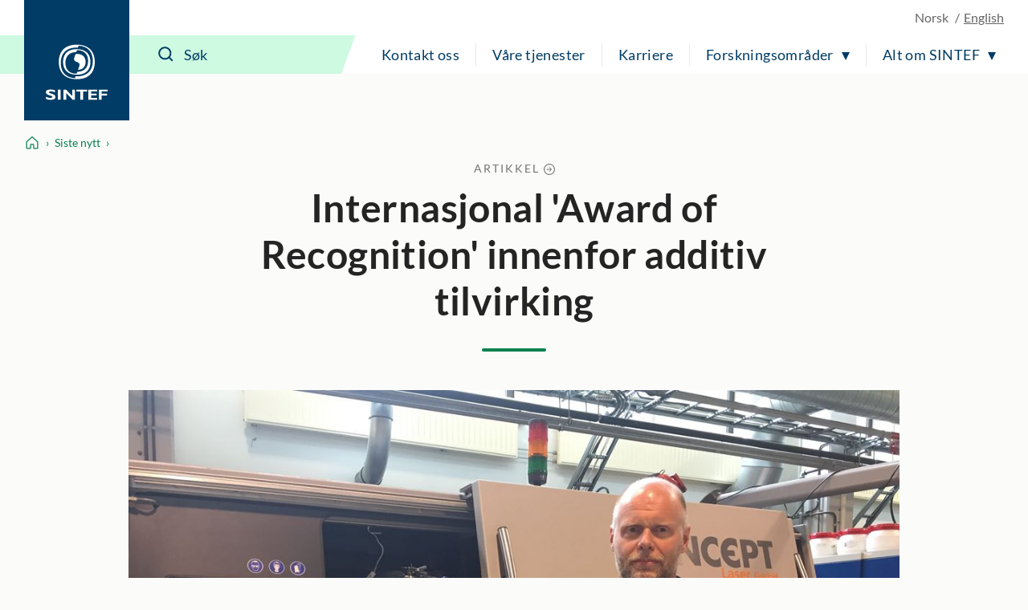

--- FILE ---
content_type: text/html; charset=utf-8
request_url: https://www.sintef.no/siste-nytt/2018/internasjonal-award-of-recognition-innenfor-additiv-tilvirkning/
body_size: 14577
content:




<!DOCTYPE html>
<html lang="no" class="no-js">
<head>
    <title>Internasjonal &#39;Award of Recognition&#39; innenfor additiv tilvirking - SINTEF</title>
    <meta charset="UTF-8">
    <meta name="viewport" content="width=device-width,initial-scale=1,shrink-to-fit=no" />

    
<script id="CookieConsent" src="https://policy.app.cookieinformation.com/uc.js" data-culture="NB" type="text/javascript"></script>

<script>
    (function(){
        try {
            window.CookieInformation.youtubeCategorySdk = 'cookie_cat_marketing';
            window.CookieInformation.enableYoutubeNotVisibleDescription = true;
            window.CookieInformation.youtubeNotVisibleDescription = "Du m&#229; godta bruk av informasjonskapsler (markedsf&#248;ring) for &#229; se dette innholdet. Klikk her for &#229; oppdatere";
        } catch (err){
            console.error(err);
        }
    })();
</script>

    
<link href="/dist/main.5200a497.css" rel="stylesheet" />
    <script>
    document.documentElement.classList.remove("no-js");
    document.documentElement.style.setProperty('--scrollbar-width', (window.innerWidth - document.documentElement.clientWidth) / getComputedStyle(document.documentElement).getPropertyValue('--font-base-size') + 'rem');
</script>
    
<script async defer src="/dist/runtime.b9417d57.js"></script><script async defer src="/dist/740.8309cd28.js"></script><script async defer src="/dist/main.3959a2bc.js"></script>

    <script>
        var appInsights=window.appInsights||function(config)
        {
            function r(config){ t[config] = function(){ var i = arguments; t.queue.push(function(){ t[config].apply(t, i)})} }
            var t = { config:config},u=document,e=window,o='script',s=u.createElement(o),i,f;for(s.src=config.url||'//az416426.vo.msecnd.net/scripts/a/ai.0.js',u.getElementsByTagName(o)[0].parentNode.appendChild(s),t.cookie=u.cookie,t.queue=[],i=['Event','Exception','Metric','PageView','Trace','Ajax'];i.length;)r('track'+i.pop());return r('setAuthenticatedUserContext'),r('clearAuthenticatedUserContext'),config.disableExceptionTracking||(i='onerror',r('_'+i),f=e[i],e[i]=function(config, r, u, e, o) { var s = f && f(config, r, u, e, o); return s !== !0 && t['_' + i](config, r, u, e, o),s}),t
        }({
            instrumentationKey:'a6bf6747-f7a0-4eb1-b9ce-2f80407bf39f'
        });

        window.appInsights=appInsights;
        appInsights.trackPageView();
    </script>


        <link href="https://www.sintef.no/siste-nytt/2018/internasjonal-award-of-recognition-innenfor-additiv-tilvirkning/" hreflang="no" rel="alternate">
        <link href="https://www.sintef.no/en/latest-news/" hreflang="en" rel="alternate">


<link href="https://www.sintef.no/siste-nytt/2018/internasjonal-award-of-recognition-innenfor-additiv-tilvirkning/" rel="canonical" />
    <!-- Favicons-->
    <link rel="apple-touch-icon" sizes="180x180" href="/apple-touch-icon.png?v=xQdRx5jj52">
    <link rel="icon" type="image/png" sizes="32x32" href="/favicon-32x32.png?v=xQdRx5jj52">
    <link rel="icon" type="image/png" sizes="16x16" href="/favicon-16x16.png?v=xQdRx5jj52">
    <link rel="manifest" href="/site.webmanifest?v=xQdRx5jj52">
    <link rel="mask-icon" href="/safari-pinned-tab.svg?v=xQdRx5jj52" color="#5bbad5">
    <link rel="shortcut icon" href="/favicon.ico?v=xQdRx5jj52">

    <meta name="msapplication-TileColor" content="#ffffff">
    <meta name="msapplication-config" content="/browserconfig.xml?v=xQdRx5jj52">
    <meta name="theme-color" content="#ffffff">

    <!-- Meta tags for sharing -->
    <meta name="facebook-domain-verification" content="v8z4lg9m323xwkeavxrm1v3gcxp70a" />

        <meta name="description" content="Klas Boivie, seniorforsker ved SINTEF Raufoss Manufacturing i Trondheim, har f&#229;tt spesialutmerkelsen &quot;Additive Manufacturing Connection Point&quot; fra ASTM International for sitt bidrag innenfor utviklingen av fagfeltet additiv tilvirking." />

    <meta property="og:site_name" content="SINTEF" />
    <meta property="og:url" content="https://www.sintef.no/siste-nytt/2018/internasjonal-award-of-recognition-innenfor-additiv-tilvirkning/" />
    <meta property="og:type" content="article" />
    <meta property="og:title" content="Internasjonal &#39;Award of Recognition&#39; innenfor additiv tilvirking - SINTEF" />

        <meta property="og:description" content="Klas Boivie, seniorforsker ved SINTEF Raufoss Manufacturing i Trondheim, har f&#229;tt spesialutmerkelsen &quot;Additive Manufacturing Connection Point&quot; fra ASTM International for sitt bidrag innenfor utviklingen av fagfeltet additiv tilvirking." />

        <meta property="og:image" content="https://www.sintef.no/contentassets/29249380c10948d2a82b70f83971541f/klas.jpg?width=560" />

        <meta property="og:image:alt" content="Seniorforsker Klas Boivie med spesialutmerkelsen &quot;Additive Manufacturing Connection Point&quot; fra ASTM International, foran metall AM-maskinen i Trondheim. Foto: SINTEF Raufoss Manufacturing" />

    <meta name="twitter:site" content="SINTEF" />
    <meta name="twitter:creator" content="SINTEF" />
    <meta name="twitter:card" content="summary" />
    <meta name="twitter:title" content="Internasjonal &#39;Award of Recognition&#39; innenfor additiv tilvirking - SINTEF" />

        <meta name="twitter:description" content="Klas Boivie, seniorforsker ved SINTEF Raufoss Manufacturing i Trondheim, har f&#229;tt spesialutmerkelsen &quot;Additive Manufacturing Connection Point&quot; fra ASTM International for sitt bidrag innenfor utviklingen av fagfeltet additiv tilvirking." />

        <meta name="twitter:image" content="https://www.sintef.no/contentassets/29249380c10948d2a82b70f83971541f/klas.jpg?width=560" />

        <meta name="twitter:image:alt" content="Seniorforsker Klas Boivie med spesialutmerkelsen &quot;Additive Manufacturing Connection Point&quot; fra ASTM International, foran metall AM-maskinen i Trondheim. Foto: SINTEF Raufoss Manufacturing">

        <meta name="SintefInstitutt" content="SINTEF Industri" />

        <meta name="SintefTopic" content="Additiv tilvirkning (3D-printing),Produksjonsteknologi" />


    <meta name="PageType" content="ArticlePage" />
    <meta name="PageCategory" content="Nyheter" />

    

     
    
    
<script type="application/ld+json">
    {"@context":"https://schema.org","@type":"WebPage","name":"Internasjonal 'Award of Recognition' innenfor additiv tilvirking","dateModified":"2025-12-17T21:13:49+01:00","datePublished":"2018-06-12T09:28:51+02:00","mainEntity":{"@type":"Article","name":"Internasjonal 'Award of Recognition' innenfor additiv tilvirking","description":"Klas Boivie, seniorforsker ved SINTEF Raufoss Manufacturing i Trondheim, har fått spesialutmerkelsen \"Additive Manufacturing Connection Point\" fra ASTM International for sitt bidrag innenfor utviklingen av fagfeltet additiv tilvirking.","image":"https://www.sintef.no/contentassets/29249380c10948d2a82b70f83971541f/klas.jpg?width=560","url":"https://www.sintef.no/siste-nytt/2018/internasjonal-award-of-recognition-innenfor-additiv-tilvirkning/","headline":"Internasjonal 'Award of Recognition' innenfor additiv tilvirking"},"publisher":{"@type":"Organization","name":"SINTEF","logo":"https://www.sintef.no/UI/logo.svg"}}
</script>
<script type="text/javascript">var appInsights=window.appInsights||function(config){function t(config){i[config]=function(){var t=arguments;i.queue.push(function(){i[config].apply(i,t)})}}var i={config:config},u=document,e=window,o="script",s="AuthenticatedUserContext",h="start",c="stop",l="Track",a=l+"Event",v=l+"Page",r,f;setTimeout(function(){var t=u.createElement(o);t.src=config.url||"https://js.monitor.azure.com/scripts/a/ai.0.js";u.getElementsByTagName(o)[0].parentNode.appendChild(t)});try{i.cookie=u.cookie}catch(y){}for(i.queue=[],r=["Event","Exception","Metric","PageView","Trace","Dependency"];r.length;)t("track"+r.pop());return t("set"+s),t("clear"+s),t(h+a),t(c+a),t(h+v),t(c+v),t("flush"),config.disableExceptionTracking||(r="onerror",t("_"+r),f=e[r],e[r]=function(config,t,u,e,o){var s=f&&f(config,t,u,e,o);return s!==!0&&i["_"+r](config,t,u,e,o),s}),i}({instrumentationKey:"a6bf6747-f7a0-4eb1-b9ce-2f80407bf39f",sdkExtension:"a"});window.appInsights=appInsights;appInsights.queue&&appInsights.queue.length===0&&appInsights.trackPageView();</script></head>

<body class="not-in-edit-mode has-secondary-bg is-using-keyboard-navigation">
    



<!-- Google Tag Manager -->
<noscript>
    <iframe src="//www.googletagmanager.com/ns.html?id=GTM-KDHGJL"
            height="0"
            width="0"
            style="display:none;visibility:hidden">
    </iframe>
</noscript>
<script>
    (function (w, d, s, l, i) {
        w[l] = w[l] || [];
        w[l].push({ 'gtm.start': new Date().getTime(), event: 'gtm.js' });
        var f = d.getElementsByTagName(s)[0],
            j = d.createElement(s),
            dl = l != 'dataLayer' ? '&l=' + l : '';

        j.async = true;
        j.src = '//www.googletagmanager.com/gtm.js?id=' + i + dl;
        f.parentNode.insertBefore(j, f);
    })(window, document, 'script', 'dataLayer', 'GTM-KDHGJL');
</script>
<!-- End Google Tag Manager -->
    

    <a href="#main-content" class="skip-to-content">Til hovedinnhold</a>

    <noscript>
        <div class="no-script-warning">
            Nettleseren din har ikke sl&#229;tt p&#229; JavaScript. Nettsiden fungerer, men noe funksjonalitet kan dermed v&#230;re begrenset.
        </div>
    </noscript>

<header class="masthead js-masthead" data-menu-current-level="1">
    <div class="masthead__inner">
        <div class="masthead__logo">
            <a class="masthead__logo-link" href="/" aria-label="SINTEF">
                <svg class="is-vertical-logo" aria-hidden="true" focusable="false" width="85" height="75"
                    viewBox="0 0 85 75" fill="none">
                    <path
                        d="M66.472 23.5047C66.472 34.0872 61.6935 46.9159 42.0649 46.9159C22.4311 46.9159 17.6578 34.082 17.6578 23.5047C17.6578 12.9222 22.4311 0.0883102 42.0649 0.0883102C61.6935 0.0934977 66.472 12.9274 66.472 23.5047ZM40.479 43.0149C40.9938 43.0356 41.5189 43.046 42.0597 43.046C59.5305 43.046 63.7837 31.6231 63.7837 22.2078C63.7837 13.2594 59.9464 2.5005 44.5763 1.45263L43.6456 4.00487C43.1308 3.98412 42.6005 3.97375 42.0649 3.97375C24.5941 3.97375 20.3408 15.3966 20.3408 24.8119C20.3408 33.7604 24.1782 44.5192 39.5535 45.5671L40.479 43.0149Z"
                        fill="white" />
                    <path
                        d="M60.612 23.5047C60.612 31.3326 56.9827 40.8309 42.0597 40.8309C27.142 40.8309 23.5074 31.3326 23.5074 23.5047C23.5074 15.6767 27.1368 6.17844 42.0597 6.17844C56.9827 6.17844 60.612 15.6767 60.612 23.5047ZM41.4306 10.0639C29.591 10.3336 26.6844 18.2549 26.6844 24.8067C26.6844 31.4104 29.643 39.4147 41.7425 39.5548L42.6941 36.9455C54.5336 36.6757 57.4402 28.7544 57.4402 22.2026C57.4402 15.5937 54.4816 7.59462 42.3873 7.45456L41.4306 10.0639Z"
                        fill="white" />
                    <path
                        d="M43.6352 34.3673L45.1691 30.1602C46.417 26.7417 45.7151 24.4903 42.0597 23.5099C38.4044 22.5294 37.7024 20.2781 38.9503 16.8595L40.4842 12.6524C40.9834 12.6161 41.5086 12.5954 42.0545 12.5954C51.6738 12.5954 54.0137 18.5766 54.0137 23.5099C54.0241 28.1579 51.939 33.7448 43.6352 34.3673Z"
                        fill="white" />
                    <path
                        d="M12.5779 64.6779C10.0144 63.796 8.49096 63.4588 6.98826 63.4588C5.41278 63.4588 4.26366 64.0346 4.26366 64.7142C4.26366 66.7736 13.1498 66.3327 13.1498 71.1C13.1498 73.7249 10.5344 74.9751 6.59829 74.9751C3.52011 74.9751 1.99142 74.3526 0.233944 73.6523V70.7058C2.77136 72.0078 4.32085 72.4695 6.26032 72.4695C7.9398 72.4695 8.93813 71.6914 8.93813 70.8925C8.93813 68.6515 0.0987549 69.4711 0.0987549 64.5638C0.0987549 62.1983 2.51138 60.9585 6.59829 60.9585C8.56375 60.9585 10.3472 61.2801 12.5727 62.0219V64.6779H12.5779Z"
                        fill="white" />
                    <path d="M20.1432 61.1348H16.4307V74.7935H20.1432V61.1348Z" fill="white" />
                    <path
                        d="M27.8283 74.7935H23.9806V61.1348H27.5111L35.8305 69.6682V61.1348H39.5431V74.7935H36.4389L27.8283 65.8139V74.7935Z"
                        fill="white" />
                    <path
                        d="M69.6801 74.7935H57.8666V61.1348H69.6957V63.5003H61.5323V66.5454H68.8846V68.9576H61.5323V72.3761H69.6801V74.7935Z"
                        fill="white" />
                    <path
                        d="M84.0258 63.5003H75.7636V66.7269H83.1523V69.1391H75.7636V74.7935H72.0979V61.1348H84.0258V63.5003Z"
                        fill="white" />
                    <path d="M50.556 74.7935V63.547H55.9896V61.1348H41.3943V63.547H46.8643V74.7935H50.556Z"
                        fill="white" />
                </svg>
                <svg class="is-horizontal-logo" aria-hidden="true" focusable="false" width="509.7" height="105.1"
                    viewBox="0 0 509.7 105.1" fill="none">
                    <path
                        d="M196.3,40c-11.2-3.9-17.9-5.4-24.5-5.4c-6.9,0-11.9,2.5-11.9,5.5c0,9.1,39,7.1,39,28.1c0,11.5-11.5,17-28.7,17c-13.5,0-20.2-2.7-27.9-5.8V66.5c11.1,5.7,17.9,7.8,26.4,7.8c7.4,0,11.8-3.4,11.8-7c0-9.9-38.8-6.2-38.8-27.8c0-10.4,10.6-15.9,28.5-15.9c8.6,0,16.4,1.4,26.2,4.7L196.3,40z"
                        fill="white" />
                    <path d="M229.5,84.5h-16.3v-60h16.3V84.5z" fill="white" />
                    <path d="M263.2,84.5h-16.9v-60h15.5L298.3,62V24.4h16.3v60H301L263.2,45V84.5z" fill="white" />
                    <path d="M446.8,84.5H395v-60h51.9v10.4H411v13.4h32.2v10.6H411v15h35.7V84.5z" fill="white" />
                    <path d="M509.7,34.9h-36.2V49h32.4v10.6h-32.4v24.9h-16.1v-60h52.3L509.7,34.9z" fill="white" />
                    <path
                        d="M109.3,52.5c0,23.8-10.7,52.5-54.7,52.5S0,76.3,0,52.5S10.7,0,54.7,0S109.3,28.8,109.3,52.5z M51.1,96.3c1.2,0,2.3,0.1,3.5,0.1c39.1,0,48.6-25.6,48.6-46.8c0-20.1-8.6-44.2-43-46.6l-2.1,5.7c-1.2,0-2.3-0.1-3.6-0.1C15.5,8.7,6,34.3,6,55.5c0,20.1,8.6,44.2,43,46.6L51.1,96.3z"
                        fill="white" />
                    <path
                        d="M96.2,52.5c0,17.6-8.1,38.9-41.5,38.9S13.1,70.1,13.1,52.5s8.1-38.9,41.5-38.9S96.2,35,96.2,52.5z M53.2,22.4c-26.5,0.6-33,18.4-33,33.1s6.6,32.8,33.7,33.1l2.1-5.9c26.5-0.6,33-18.4,33-33.1s-6.6-32.8-33.7-33.1L53.2,22.4z"
                        fill="white" />
                    <path
                        d="M58.2,76.9l3.4-9.5c2.8-7.7,1.2-12.7-7-14.9s-9.8-7.2-7-14.9l3.4-9.5c1.1-0.1,2.3-0.1,3.5-0.1c21.5,0,26.8,13.4,26.8,24.5C81.4,63,76.8,75.5,58.2,76.9z"
                        fill="white" />
                    <polygon
                        points="362.9,84.5 362.9,35.1 386.7,35.1 386.7,24.5 322.7,24.5 322.7,35.1 346.7,35.1 346.7,84.5"
                        fill="white" />
                </svg>
            </a>
        </div>
        <div class="masthead__content">
            <div class="masthead__choose-language">
        <span class="masthead__language is-disabled" data-shorthand="NO" data-longhand="P&#229; norsk">
            <span>Norsk</span>
        </span>
        <a class="masthead__language" href=https://www.sintef.no/en/latest-news/ data-shorthand="EN" data-longhand="In English">
            <span>English</span>
        </a>
</div>
            <div class="masthead__return-to-menu">
    <button class="js-return-to-level-1">
        <svg class="icon icon--lg" aria-hidden="true" focusable="false">
            <use href="/UI/icons.commons.svg#arrow-right"></use>
        </svg>
        <span>Meny</span>
    </button>
</div>
            <div class="masthead__toggle-search">
    <button class="js-toggle-search" aria-expanded="false">
        <svg aria-hidden="true" focusable="false">
            <g class="is-active-icon">
                <rect width="24" height="2" x="0" y="3"></rect>
                <rect width="24" height="2" x="0" y="19"></rect>
            </g>
            <g class="is-inactive-icon">
                <path d="M19.8875 18.48L16.676 15.29C19.1835 12.0776 18.9198 7.50244 16.0375 4.62C14.5198 3.10235 12.495 2.26622 10.3399 2.26622C8.18374 2.26622 6.15991 3.1024 4.64235 4.62C3.12471 6.13765 2.28857 8.16244 2.28857 10.3176C2.28857 12.4737 3.12475 14.4976 4.64235 16.0151C6.16 17.5328 8.18479 18.3689 10.3399 18.3689C12.1223 18.3689 13.8824 17.7751 15.2899 16.6527L18.4799 19.8874C18.6776 20.085 18.9199 20.1736 19.1837 20.1736C19.4476 20.1736 19.6899 20.0636 19.8876 19.8874C20.2837 19.5136 20.2837 18.8759 19.8876 18.4797L19.8875 18.48ZM16.4122 10.3176C16.4122 11.9452 15.7746 13.4638 14.6298 14.6076C13.486 15.7514 11.9461 16.3899 10.3398 16.3899C8.73363 16.3899 7.19363 15.7523 6.04985 14.6076C4.90602 13.4637 4.2675 11.9238 4.2675 10.3176C4.2675 8.68991 4.90514 7.17134 6.04985 6.02756C7.19367 4.88374 8.73363 4.24521 10.3398 4.24521C11.9675 4.24521 13.4861 4.88286 14.6298 6.02756C15.7737 7.17224 16.4122 8.69 16.4122 10.3176Z" />
            </g>
        </svg>
        <span>S&#248;k</span>
    </button>
    <a class="masthead__toggle-search-link" href="#search-form" aria-hidden="true">
        <svg focusable="false">
            <path d="M19.8875 18.48L16.676 15.29C19.1835 12.0776 18.9198 7.50244 16.0375 4.62C14.5198 3.10235 12.495 2.26622 10.3399 2.26622C8.18374 2.26622 6.15991 3.1024 4.64235 4.62C3.12471 6.13765 2.28857 8.16244 2.28857 10.3176C2.28857 12.4737 3.12475 14.4976 4.64235 16.0151C6.16 17.5328 8.18479 18.3689 10.3399 18.3689C12.1223 18.3689 13.8824 17.7751 15.2899 16.6527L18.4799 19.8874C18.6776 20.085 18.9199 20.1736 19.1837 20.1736C19.4476 20.1736 19.6899 20.0636 19.8876 19.8874C20.2837 19.5136 20.2837 18.8759 19.8876 18.4797L19.8875 18.48ZM16.4122 10.3176C16.4122 11.9452 15.7746 13.4638 14.6298 14.6076C13.486 15.7514 11.9461 16.3899 10.3398 16.3899C8.73363 16.3899 7.19363 15.7523 6.04985 14.6076C4.90602 13.4637 4.2675 11.9238 4.2675 10.3176C4.2675 8.68991 4.90514 7.17134 6.04985 6.02756C7.19367 4.88374 8.73363 4.24521 10.3398 4.24521C11.9675 4.24521 13.4861 4.88286 14.6298 6.02756C15.7737 7.17224 16.4122 8.69 16.4122 10.3176Z" />
        </svg>
        <span>S&#248;k</span>
    </a>
</div>
            <div class="masthead__search" id="search-form">
    <form class="masthead__search-form" method="get" action="/sok/">
        <input id="header-search" name="querytext" type="search" class="js-input-search" placeholder="S&#248;k" value="" aria-label="S&#248;k" autocomplete="off">
        <span class="has-skewed-corner"></span>
        <button aria-label="S&#248;k" type="submit" data-please-wait>
            <svg aria-hidden="true" focusable="false" width="24" height="24" viewBox="0 0 24 24" fill="currentColor">
                <path d="M19.8875 18.48L16.676 15.29C19.1835 12.0776 18.9198 7.50244 16.0375 4.62C14.5198 3.10235 12.495 2.26622 10.3399 2.26622C8.18374 2.26622 6.15991 3.1024 4.64235 4.62C3.12471 6.13765 2.28857 8.16244 2.28857 10.3176C2.28857 12.4737 3.12475 14.4976 4.64235 16.0151C6.16 17.5328 8.18479 18.3689 10.3399 18.3689C12.1223 18.3689 13.8824 17.7751 15.2899 16.6527L18.4799 19.8874C18.6776 20.085 18.9199 20.1736 19.1837 20.1736C19.4476 20.1736 19.6899 20.0636 19.8876 19.8874C20.2837 19.5136 20.2837 18.8759 19.8876 18.4797L19.8875 18.48ZM16.4122 10.3176C16.4122 11.9452 15.7746 13.4638 14.6298 14.6076C13.486 15.7514 11.9461 16.3899 10.3398 16.3899C8.73363 16.3899 7.19363 15.7523 6.04985 14.6076C4.90602 13.4637 4.2675 11.9238 4.2675 10.3176C4.2675 8.68991 4.90514 7.17134 6.04985 6.02756C7.19367 4.88374 8.73363 4.24521 10.3398 4.24521C11.9675 4.24521 13.4861 4.88286 14.6298 6.02756C15.7737 7.17224 16.4122 8.69 16.4122 10.3176Z" />
            </svg>
        </button>
    </form>
    <a class="masthead__search-link-close" href="#close-search" aria-hidden="true">
        <span class="sr-only">Lukk</span>
        <svg focusable="false">
            <rect width="24" height="2" x="0" y="3"></rect>
            <rect width="24" height="2" x="0" y="19"></rect>
        </svg>
    </a>
</div>
            <div class="masthead__toggle-menu">
    <button class="js-toggle-menu" aria-expanded="false">
        <span class="sr-only">Meny</span>
        <svg aria-hidden="true" focusable="false">
            <rect width="24" height="2" x="0" y="3"></rect>
            <rect width="24" height="2" x="0" y="11"></rect>
            <rect width="24" height="2" x="0" y="19"></rect>
        </svg>
    </button>
    <a class="masthead__toggle-menu-link" href="#mastheadmenu" aria-hidden="true">
        <span class="sr-only">Meny</span>
        <svg focusable="false">
            <rect width="24" height="2" x="0" y="3"></rect>
            <rect width="24" height="2" x="0" y="11"></rect>
            <rect width="24" height="2" x="0" y="19"></rect>
        </svg>
    </a>
</div>
            
<nav class="masthead__menu js-menu" id="mastheadmenu">
    <h2 class="sr-only">Meny</h2>
    <a class="masthead__close-menu-link" href="#close-menu" aria-hidden="true">
        <span class="sr-only">Lukk</span>
        <svg focusable="false">
            <rect width="24" height="2" x="0" y="3"></rect>
            <rect width="24" height="2" x="0" y="19"></rect>
        </svg>
    </a>
    <ul class="masthead__menu-level-1">
                <li class="masthead__menu-top-link-addition">
                            <a class="masthead__menu-top-link" href="/laboratorier/" target="_self" rel="">
            Våre laboratorier
        </a>

                </li>
                <li>
                            <a class="masthead__menu-top-link" href="/kontakt-oss/" target="_self" rel="">
            Kontakt oss
        </a>

                </li>
                <li>
                            <a class="masthead__menu-top-link" href="/vare-tjenester/" target="_self" rel="">
            Våre tjenester
        </a>

                </li>
                <li>
                            <a class="masthead__menu-top-link" href="/karriere-i-sintef/" target="_self" rel="">
            Karriere
        </a>

                </li>
                <li>
                            <button class="masthead__menu-top-link is-expandable js-toggle-submenu" data-controls="submenu--437531" aria-expanded="false">
            Forskningsområder
        </button>
        <a href="#submenu--437531" class="masthead__menu-top-link-fallback is-expandable" aria-hidden="true">
            Forskningsområder
        </a>
        <div class="masthead__menu-section" id="submenu--437531">
            
<div class="masthead__menu-section-inner">
    <h2>Forskningsomr&#229;der</h2>
    <ul class="masthead__menu-level-2">
        <li>
                    <a class="masthead__menu-mid-link" href="/forskningsomrader/bygg-anlegg-og-infrastruktur/" target="_self" rel="">
                        
<svg class="icon">
    <use href="/UI/icons.sintef.svg#bygg-infrastruktur"></use>
</svg>
                        <span>Bygg og anlegg</span>
                    </a>
        </li>
        <li>
                    <a class="masthead__menu-mid-link" href="/forskningsomrader/barekraftig-produksjon/" target="_self" rel="">
                        
<svg class="icon">
    <use href="/UI/icons.sintef.svg#bygg-industri-infrastruktur"></use>
</svg>
                        <span>Bærekraftig produksjon</span>
                    </a>
        </li>
        <li>
                    <a class="masthead__menu-mid-link" href="/forskningsomrader/digitalisering/" target="_self" rel="">
                        
<svg class="icon">
    <use href="/UI/icons.sintef.svg#digitalisering"></use>
</svg>
                        <span>Digitalisering</span>
                    </a>
        </li>
        <li>
                    <a class="masthead__menu-mid-link" href="/forskningsomrader/fornybar-energi/" target="_self" rel="">
                        
<svg class="icon">
    <use href="/UI/icons.sintef.svg#fornybar-energi"></use>
</svg>
                        <span>Fornybar energi</span>
                    </a>
        </li>
        <li>
                    <a class="masthead__menu-mid-link" href="/forskningsomrader/havrommet/" target="_self" rel="">
                        
<svg class="icon">
    <use href="/UI/icons.sintef.svg#havrommet"></use>
</svg>
                        <span>Havrommet</span>
                    </a>
        </li>
        <li>
                    <a class="masthead__menu-mid-link" href="/forskningsomrader/helse/" target="_self" rel="">
                        
<svg class="icon">
    <use href="/UI/icons.sintef.svg#helse-og-velferd"></use>
</svg>
                        <span>Helse og medisin</span>
                    </a>
        </li>
        <li>
                    <a class="masthead__menu-mid-link" href="/forskningsomrader/klima-og-miljo/" target="_self" rel="">
                        
<svg class="icon">
    <use href="/UI/icons.sintef.svg#klima-miljo"></use>
</svg>
                        <span>Klima og miljø</span>
                    </a>
        </li>
        <li>
                    <a class="masthead__menu-mid-link" href="/forskningsomrader/mat-og-landbruk/" target="_self" rel="">
                        
<svg class="icon">
    <use href="/UI/icons.sintef.svg#mat-og-agrikultur"></use>
</svg>
                        <span>Mat og landbruk</span>
                    </a>
        </li>
        <li>
                    <a class="masthead__menu-mid-link" href="/forskningsomrader/materialer/" target="_self" rel="">
                        
<svg class="icon">
    <use href="/UI/icons.sintef.svg#materialer"></use>
</svg>
                        <span>Materialer</span>
                    </a>
        </li>
        <li>
                    <a class="masthead__menu-mid-link" href="/forskningsomrader/mikrosystemer-og-nanoteknologi/" target="_self" rel="">
                        
<svg class="icon">
    <use href="/UI/icons.sintef.svg#nanoteknologi"></use>
</svg>
                        <span>Mikrosystemer og nanoteknologi</span>
                    </a>
        </li>
        <li>
                    <a class="masthead__menu-mid-link" href="/forskningsomrader/samfunn-og-sikkerhet/" target="_self" rel="">
                        
<svg class="icon">
    <use href="/UI/icons.sintef.svg#samfunnslosninger"></use>
</svg>
                        <span>Samfunn og sikkerhet</span>
                    </a>
        </li>
        <li>
                    <a class="masthead__menu-mid-link" href="/forskningsomrader/transport-og-mobilitet/" target="_self" rel="">
                        
<svg class="icon">
    <use href="/UI/icons.sintef.svg#mobilitet"></use>
</svg>
                        <span>Transport og mobilitet</span>
                    </a>
        </li>
    </ul>
</div>
        </div>
        <a href="#close-menu" class="masthead__menu-top-link-close-fallback is-expandable" aria-hidden="true" aria-expanded="true">
            Forskningsområder
        </a>

                </li>
                <li>
                            <button class="masthead__menu-top-link is-expandable js-toggle-submenu" data-controls="submenu--437534" aria-expanded="false">
            Alt om SINTEF
        </button>
        <a href="#submenu--437534" class="masthead__menu-top-link-fallback is-expandable" aria-hidden="true">
            Alt om SINTEF
        </a>
        <div class="masthead__menu-section" id="submenu--437534">
            
<div class="masthead__menu-section-inner">
    <h2>Alt om SINTEF</h2>
    <ul class="masthead__menu-level-2">
        <li>



<h3 class="masthead__menu-mid-link is-expandable">
    <button class="js-toggle-dropdown" data-controls="submenu--fa187770-b8b8-498b-9a0c-1913e8b9fa2d" aria-expanded="false">
        <span class="sr-only">Vis mer</span>
    </button>
    <span>Kontakt oss</span>
</h3>
<div class="masthead__menu-level-3" id="submenu--fa187770-b8b8-498b-9a0c-1913e8b9fa2d">
    <ul>
            <li>
                        <a href="/kontakt-oss/" target="_self" rel="">
                            Kontaktinformasjon
                        </a>
            </li>
            <li>
                        <a href="/media/">
                            Mediearkiv og pressekontakter
                        </a>
            </li>
            <li>
                        <a href="/alle-ansatte/">
                            Alle ansatte
                        </a>
            </li>
            <li>
                        <a href="/kontakt-oss/fakturainformasjon-sintef/">
                            Fakturainformasjon i SINTEF
                        </a>
            </li>
            <li>
                        <a href="/institutter-i-sintef/" target="_self" rel="">
                            Institutter i SINTEF
                        </a>
            </li>
            <li>
                        <a href="/sok/">
                            Søk i SINTEF
                        </a>
            </li>
    </ul>
</div>        </li>
        <li>



<h3 class="masthead__menu-mid-link is-expandable">
    <button class="js-toggle-dropdown" data-controls="submenu--3e8bb9c7-c2b6-493e-b89d-7eb0fddde5e6" aria-expanded="false">
        <span class="sr-only">Vis mer</span>
    </button>
    <span>Tjenester</span>
</h3>
<div class="masthead__menu-level-3" id="submenu--3e8bb9c7-c2b6-493e-b89d-7eb0fddde5e6">
    <ul>
            <li>
                        <a href="/forskningsomrader/" target="_self" rel="">
                            Våre forskningsområder
                        </a>
            </li>
            <li>
                        <a href="/fagomrader/" target="_self" rel="">
                            Søk i alle fagområder
                        </a>
            </li>
            <li>
                        <a href="/ekspertise/" target="_self" rel="">
                            Søk i våre eksperter 
                        </a>
            </li>
            <li>
                        <a href="/laboratorier/" target="_self" rel="">
                            Laboratorier
                        </a>
            </li>
            <li>
                        <a href="/arrangementer-og-kurs/" target="_self" rel="">
                            Arrangementer og kurs
                        </a>
            </li>
            <li>
                        <a href="/prosjekter/" target="_self" rel="">
                            Prosjekter
                        </a>
            </li>
            <li>
                        <a href="/programvare/" target="_self" rel="">
                            Programvare
                        </a>
            </li>
            <li>
                        <a href="/sintef-kan-hjelpe-med-utvikling-innovasjon-og-medfinansiering/" target="_self" rel="">
                            Forskningsfinansiering
                        </a>
            </li>
    </ul>
</div>        </li>
        <li>



<h3 class="masthead__menu-mid-link is-expandable">
    <button class="js-toggle-dropdown" data-controls="submenu--2c2da580-9320-4b61-ba61-23f97aa58681" aria-expanded="false">
        <span class="sr-only">Vis mer</span>
    </button>
    <span>Rapporter og publikasjoner</span>
</h3>
<div class="masthead__menu-level-3" id="submenu--2c2da580-9320-4b61-ba61-23f97aa58681">
    <ul>
            <li>
                        <a href="/publikasjoner/">
                            Publikasjoner fra SINTEF
                        </a>
            </li>
            <li>
                        <a href="/forskningsrapporter/">
                            Forskningsrapporter fra SINTEF
                        </a>
            </li>
            <li>
                        <a href="/sintef-community/produktdokumentasjon-sertifisering-teknisk-godkjenning/" target="_self" rel="">
                            Sertifisering og produktdokumentasjon
                        </a>
            </li>
            <li>
                        <a href="https://www.byggforsk.no/byggforskserien" target="_blank" rel="noopener noreferrer">
                            Byggforskserien
                        </a>
            </li>
            <li>
                        <a href="https://www.byggforsk.no/vaatromsnormen" target="_blank" rel="noopener noreferrer">
                            Våtromsnormen
                        </a>
            </li>
            <li>
                        <a href="https://www.sintefstore.no/" target="_blank" rel="noopener noreferrer">
                            SINTEF Store
                        </a>
            </li>
            <li>
                        <a href="/sintef-community/sintef-akademisk-forlag/">
                            SINTEF akademisk forlag
                        </a>
            </li>
    </ul>
</div>        </li>
        <li>



<h3 class="masthead__menu-mid-link is-expandable">
    <button class="js-toggle-dropdown" data-controls="submenu--34600e93-c7e6-4a4f-996f-2f8865702896" aria-expanded="false">
        <span class="sr-only">Vis mer</span>
    </button>
    <span>Forskningssenter og samarbeid</span>
</h3>
<div class="masthead__menu-level-3" id="submenu--34600e93-c7e6-4a4f-996f-2f8865702896">
    <ul>
            <li>
                        <a href="/senter-for-forskningsdrevet-innovasjon-sfi/">
                            Senter for forskningsdrevet innovasjon (SFI)
                        </a>
            </li>
            <li>
                        <a href="/forskningssenter-for-miljovennlig-energi-fme/">
                            Forskningssenter for miljøvennlig energi  (FME)
                        </a>
            </li>
            <li>
                        <a href="/om-sintef/gemini-samarbeidet/">
                            Gemini-samarbeidet
                        </a>
            </li>
            <li>
                        <a href="/om-sintef/universitetssamarbeidet/">
                            Universitetssamarbeidet
                        </a>
            </li>
            <li>
                        <a href="/fagomrader/naturmangfold/">
                            Naturmangfold og arealbruk
                        </a>
            </li>
    </ul>
</div>        </li>
        <li>



<h3 class="masthead__menu-mid-link is-expandable">
    <button class="js-toggle-dropdown" data-controls="submenu--7e725ba8-790e-4ca7-8ed8-cd58c846e74f" aria-expanded="false">
        <span class="sr-only">Vis mer</span>
    </button>
    <span>Karriere</span>
</h3>
<div class="masthead__menu-level-3" id="submenu--7e725ba8-790e-4ca7-8ed8-cd58c846e74f">
    <ul>
            <li>
                        <a href="/karriere-i-sintef/ledige-stillinger-i-sintef/">
                            Ledige stillinger i SINTEF
                        </a>
            </li>
            <li>
                        <a href="/karriere-i-sintef/student-i-sintef/">
                            Student i SINTEF
                        </a>
            </li>
            <li>
                        <a href="/karriere-i-sintef/student-i-sintef/sommerjobb-i-sintef/" target="_self" rel="">
                            Sommerjobb i SINTEF
                        </a>
            </li>
            <li>
                        <a href="/karriere-i-sintef/sintef-stipendet/">
                            SINTEF-stipendet
                        </a>
            </li>
            <li>
                        <a href="/karriere-i-sintef/sintefskolen/">
                            SINTEFskolen
                        </a>
            </li>
            <li>
                        <a href="/karriere-i-sintef/karriere-og-utvikling/">
                            Utviklingsmuligheter
                        </a>
            </li>
            <li>
                        <a href="/karriere-i-sintef/velferdsordninger/">
                            Goder og velferdsordninger
                        </a>
            </li>
    </ul>
</div>        </li>
        <li>



<h3 class="masthead__menu-mid-link is-expandable">
    <button class="js-toggle-dropdown" data-controls="submenu--19524499-283f-4217-b557-9e70cc23af8c" aria-expanded="false">
        <span class="sr-only">Vis mer</span>
    </button>
    <span>B&#230;rekraft</span>
</h3>
<div class="masthead__menu-level-3" id="submenu--19524499-283f-4217-b557-9e70cc23af8c">
    <ul>
            <li>
                        <a href="/barekraft/" target="_self" rel="">
                            Bærekraft i SINTEF
                        </a>
            </li>
            <li>
                        <a href="/barekraft/#FNsbrekraftsmlerfrendeforSINTEFsstrategiogvirksomhet" target="_self" rel="">
                            FNs bærekraftmål
                        </a>
            </li>
            <li>
                        <a href="/barekraft/#Forskningsportefljenogbrekraftsmlene" target="_self" rel="">
                            Forskningsprosjekter og bærekraftsmål
                        </a>
            </li>
            <li>
                        <a href="/barekraft/#Oppstartsselskapeneogbrekraftsmlene" target="_self" rel="">
                            Oppstartsselskaper og bærekraftsmål
                        </a>
            </li>
            <li>
                        <a href="/barekraft/sintefs-globale-klimafond-forskning-for-en-klimapositiv-fremtid/" target="_self" rel="">
                            SINTEFs globale klimafond
                        </a>
            </li>
    </ul>
</div>        </li>
        <li>



<h3 class="masthead__menu-mid-link is-expandable">
    <button class="js-toggle-dropdown" data-controls="submenu--28cef903-199a-4154-9d62-fab2670bbee3" aria-expanded="false">
        <span class="sr-only">Vis mer</span>
    </button>
    <span>Institutter</span>
</h3>
<div class="masthead__menu-level-3" id="submenu--28cef903-199a-4154-9d62-fab2670bbee3">
    <ul>
            <li>
                        <a href="/sintef-community/">
                            SINTEF Community
                        </a>
            </li>
            <li>
                        <a href="/sintef-digital/">
                            SINTEF Digital
                        </a>
            </li>
            <li>
                        <a href="/sintef-energi/">
                            SINTEF Energi
                        </a>
            </li>
            <li>
                        <a href="/sintef-industri/">
                            SINTEF Industri
                        </a>
            </li>
            <li>
                        <a href="/sintef-ocean/">
                            SINTEF Ocean
                        </a>
            </li>
    </ul>
</div>        </li>
        <li>



<h3 class="masthead__menu-mid-link is-expandable">
    <button class="js-toggle-dropdown" data-controls="submenu--41ac2fa4-269e-4cff-b07a-c67eb6fbfc62" aria-expanded="false">
        <span class="sr-only">Vis mer</span>
    </button>
    <span>Andre enheter</span>
</h3>
<div class="masthead__menu-level-3" id="submenu--41ac2fa4-269e-4cff-b07a-c67eb6fbfc62">
    <ul>
            <li>
                        <a href="/sintef-helgeland/">
                            SINTEF Helgeland
                        </a>
            </li>
            <li>
                        <a href="/sintef-community/sintef-narvik/" target="_self" rel="">
                            SINTEF Narvik
                        </a>
            </li>
            <li>
                        <a href="/sintef-nord-as/">
                            SINTEF Nord AS
                        </a>
            </li>
            <li>
                        <a href="/sintef-tto/">
                            SINTEF TTO
                        </a>
            </li>
            <li>
                        <a href="/sintef-nordvest/">
                            SINTEF Nordvest
                        </a>
            </li>
            <li>
                        <a href="/sintefs-brusselkontor/" target="_self" rel="">
                            SINTEF Brussel
                        </a>
            </li>
    </ul>
</div>        </li>
        <li>



<h3 class="masthead__menu-mid-link is-expandable">
    <button class="js-toggle-dropdown" data-controls="submenu--fe05d05c-722c-4e3c-a1da-431e23c40b6e" aria-expanded="false">
        <span class="sr-only">Vis mer</span>
    </button>
    <span>Ledelse og organisering</span>
</h3>
<div class="masthead__menu-level-3" id="submenu--fe05d05c-722c-4e3c-a1da-431e23c40b6e">
    <ul>
            <li>
                        <a href="/om-sintef/ledelse-og-organisering/">
                            Ledelse og organisering
                        </a>
            </li>
            <li>
                        <a href="/om-sintef/et-uavhengig-forskningsinstitutt/">
                            Et uavhengig forskningsinstitutt
                        </a>
            </li>
            <li>
                        <a href="/om-sintef/et-sertifisert-institutt-sintefs-styringssystem/" target="_self" rel="">
                            Et sertifisert institutt
                        </a>
            </li>
            <li>
                        <a href="/om-sintef/arsrapporter-og-brosjyrer/" target="_self" rel="">
                            Årsrapporter og brosjyrer
                        </a>
            </li>
            <li>
                        <a href="/om-sintef/hms-i-sintef/">
                            HMS i SINTEF
                        </a>
            </li>
            <li>
                        <a href="/om-sintef/etikk/">
                            Om etikk i SINTEF
                        </a>
            </li>
    </ul>
</div>        </li>
        <li>



<h3 class="masthead__menu-mid-link is-expandable">
    <button class="js-toggle-dropdown" data-controls="submenu--e21190ee-3ae7-44ee-9466-1e922af69122" aria-expanded="false">
        <span class="sr-only">Vis mer</span>
    </button>
    <span>Om oss</span>
</h3>
<div class="masthead__menu-level-3" id="submenu--e21190ee-3ae7-44ee-9466-1e922af69122">
    <ul>
            <li>
                        <a href="/om-sintef/" target="_self" rel="">
                            Om SINTEF
                        </a>
            </li>
            <li>
                        <a href="/alle-ansatte/" target="_self" rel="">
                            Alle ansatte
                        </a>
            </li>
            <li>
                        <a href="/institutter-i-sintef/">
                            Institutter i SINTEF
                        </a>
            </li>
            <li>
                        <a href="/om-sintef/var-historie/">
                            Vår historie
                        </a>
            </li>
            <li>
                        <a href="/kontakt-oss/">
                            Kontakt oss
                        </a>
            </li>
            <li>
                        <a href="/kontakt-oss/personvern-i-sintef/">
                            Personvern, likestilling og åpenhetslov i SINTEF
                        </a>
            </li>
            <li>
                        <a href="/siste-nytt/">
                            Siste nytt fra SINTEF
                        </a>
            </li>
    </ul>
</div>        </li>
        <li>



<h3 class="masthead__menu-mid-link is-expandable">
    <button class="js-toggle-dropdown" data-controls="submenu--af681bf4-de80-47e2-b622-2ed6946190cc" aria-expanded="false">
        <span class="sr-only">Vis mer</span>
    </button>
    <span>F&#248;lg oss</span>
</h3>
<div class="masthead__menu-level-3" id="submenu--af681bf4-de80-47e2-b622-2ed6946190cc">
    <ul>
            <li>
                        <a href="/smart-forklart/" target="_self" rel="">
                            Podkast: Smart forklart
                        </a>
            </li>
            <li>
                        <a href="https://www.gemini.no/" target="_blank" rel="noopener noreferrer">
                            Forskningsnytt: Gemini.no
                        </a>
            </li>
            <li>
                        <a href="https://blogg.sintef.no/" target="_blank" rel="noopener noreferrer">
                            #SINTEFblogg
                        </a>
            </li>
            <li>
                        <a href="https://www.linkedin.com/company/sintef" target="_blank" rel="noopener noreferrer">
                            LinkedIn
                        </a>
            </li>
            <li>
                        <a href="https://www.facebook.com/sintefforskning" target="_blank" rel="noopener noreferrer">
                            Facebook
                        </a>
            </li>
            <li>
                        <a href="https://www.instagram.com/sintef_forskning/" target="_blank" rel="noopener noreferrer">
                            Instagram
                        </a>
            </li>
    </ul>
</div>        </li>
    </ul>
</div>
        </div>
        <a href="#close-menu" class="masthead__menu-top-link-close-fallback is-expandable" aria-hidden="true" aria-expanded="true">
            Alt om SINTEF
        </a>

                </li>
    </ul>
</nav>
        </div>
    </div>
</header>
        <main>
            


            

<div id="main-content">
    <nav aria-label="Br&#248;dsmulesti" class="breadcrumbs">
        <ol class="breadcrumbs__items">
                    <li class="breadcrumbs__item">
                        <a href="/" class="breadcrumbs__link">
                            <svg class="icon icon--md" aria-hidden="true" focusable="false">
                                <use href="/UI/icons.commons.svg#house"></use>
                            </svg>
                            <span class="sr-only">Hjem</span>
                        </a>
                    </li>
                    <li class="breadcrumbs__item">
                        <a href="/siste-nytt/" class="breadcrumbs__link">
                            Siste nytt
                        </a>
                    </li>
        </ol>
    </nav>



<div class="eyebrow">
        <a class="eyebrow__link" href="/siste-nytt/" title="Siste nytt fra SINTEF">

    <span class="eyebrow__label">Artikkel</span>

        <svg class="icon icon--sm" aria-hidden="true" focusable="false"><use href="/UI/icons.commons.svg#arrow-right-circled"></use></svg>
        </a>
</div>


    <h1 class="title">
        <span class="title__content" >
            Internasjonal 'Award of Recognition' innenfor additiv tilvirking
        </span>
    </h1>








<div class="media ">
    <figure class="media__container">


        <picture class="media__image">
		<source media="(min-width: 1024px)" srcset="/contentassets/29249380c10948d2a82b70f83971541f/klas.jpg?width=1080&amp;mode=crop&amp;scale=both&amp;quality=80" />
		<source media="(min-width: 520px)" srcset="/contentassets/29249380c10948d2a82b70f83971541f/klas.jpg?width=960&amp;mode=crop&amp;scale=both&amp;quality=80" />
		<source media="(max-width: 520px)" srcset="/contentassets/29249380c10948d2a82b70f83971541f/klas.jpg?width=520&amp;mode=crop&amp;scale=both&amp;quality=80 1x, /contentassets/29249380c10948d2a82b70f83971541f/klas.jpg?width=780&amp;mode=crop&amp;scale=both&amp;quality=80 1.5x" />
		<img alt="Seniorforsker Klas Boivie med spesialutmerkelsen &quot;Additive Manufacturing Connection Point&quot; fra ASTM International, foran metall AM-maskinen i Trondheim. Foto: SINTEF Raufoss Manufacturing" height="810" loading="lazy" src="/contentassets/29249380c10948d2a82b70f83971541f/klas.jpg?width=1080&amp;height=810&amp;mode=crop&amp;scale=both&amp;quality=80" width="1080" />
</picture>




            <figcaption class="media__caption">
                Seniorforsker Klas Boivie med spesialutmerkelsen &quot;Additive Manufacturing Connection Point&quot; fra ASTM International, foran metall AM-maskinen i Trondheim. Foto: SINTEF Raufoss Manufacturing
            </figcaption>
    </figure>
</div>




<div class="byline">
    <div class="byline__info">
        <time class="byline__date" datetime="2018-06-12T07:28:51Z">12. juni 2018</time>
    </div>

</div>

    <div class="lead">
        Klas Boivie, seniorforsker ved SINTEF Raufoss Manufacturing i Trondheim, har f&#229;tt spesialutmerkelsen &quot;Additive Manufacturing Connection Point&quot; fra ASTM International for sitt bidrag innenfor utviklingen av fagfeltet additiv tilvirking.
    </div>


    <div class="body-text">
        
<div class="rich-text-field has-rich-text">
<p>Additiv tilvirking (også kallet 3D-printing), er et teknologiområde som har gjennomgått en dramatisk utvikling over de siste årene. Fra at det hovedsakelig ha vært brukt for fremstilling av prototyper og enkelte produkter, er man i dag i gang med storskala prosjekter for industrialisering av teknologien, og den blir ofte nevnt som en nøkkelteknologi for den fjerde industrielle revolusjonen.</p>
<p>Enkelt beskrevet er additiv tilvirking, eller "additive manufacturing" (AM), det generelle navnet for de fremstillingsprosessene der man skaper fysiske objekter fra 3D-modelldata gjennom suksessiv tilføyelse av materialer, vanligvis lag på lag. Teknologien har mange vidt forskjellige bruksområder, blant annet innenfor produktutvikling og produksjon, medisin, arkitektur, utdanning og underholdning.</p>
<p>Siden denne metoden tilbyr en stor grad av frihet som skaper mange muligheter innenfor design, produktutvikling og produksjon, har det også blitt åpenbart at industrialisering av en teknologi med så mange grader av frihet stiller krav på industrielle standarder for å sikre kvalitet og pålitelighet i produktene. I løpet av de seneste par årene har flere organisasjoner begynt å utvikle bransjespesifikke standarder for additiv tilvirking, men den største delen, og hovedarbeidet med å utvikle de grunnleggende standardene, ligger hos ASTM Committee F42, og ISO Technical Committee 261 som startet virksomheten i 2009, respektive 2011.</p>
<h2>Utmerkelse</h2>
<p>Klas Boivie, som har en 20-årig bakgrunn innenfor additiv tilvirking, har vært involvert i utviklingen av internasjonale standarder i begge organisasjonene fra starten, både som ekspert i forskjellige arbeidsgrupper, men også gjennom å virke for koordinering og enhetlighet mellom de forskjellige standardene som utvikles gjennom ASTM og ISO.</p>
<p>På det seneste fellesmøtet til ASTM F42 og ISO/TC261, som fant sted på Johns Hopkins Universitetet utenfor Washington, fikk seniorforskeren spesialutmerkelsen "Additive Manufacturing Connection Point" for sitt bidrag til arbeidet innenfor utviklingen av internasjonale standarder. Spesielt har Klas hatt et stort ansvar for å lede utviklingen av en felles internasjonal standard for terminologi innenfor AM.</p>
<h2>Enhetlige standarder</h2>
<p>Siden additiv tilvirking er et fellesnavn til flere svært forskjellige prosesser som har blitt utviklet og brukt for fremstilling av unike produkter og prototyper, har dette også skapet flere forskjellige konvensjoner for termer, begrep og forkortelser som brukes innenfor teknologiområdet. Men for at en produksjonsprosess skal fungere i en industriell sammenheng, må det finnes felles metoder for testing, verifisering, kvalifisering og sertifisering av prosesser og produkter, og da må felles konsepter og begrep benevnes på en enhetlig måte. Da er det også nødvendig med felles standarder som spesifiserer og beskriver dette.</p>
<p>– Enhetlige, internasjonale standarder bidrar til&nbsp;å skape forutsetningene for at additiv tilvirkning skal fungere som en produksjonsprosess i industriell sammenheng på et globalt marked. Når produksjonen går fra fremstilling av prototyper til å tilvirke industrielle produkter, og disse produktene skal selges og brukes over hele verden, er det helt nødvendig med standarder som presiserer forutsetninger, og kriterier for tilvirkning og salg av produktene, sier seniorforskeren.</p>
<h2>Terminologi</h2>
<p>Mange av de termer og begrep som var i bruk når utviklingen av standarder for additiv tilvirking startet, hadde sine bakgrunn i spesifikke prosesser og bruksområder for additiv tilvirking. Dersom disse allerede hadde blitt foreldet i forhold til industriell produksjon, besluttet man tidlig for å rydde opp i begrepsbruken, og utforme en mer robust, entydig terminologi, som skal være felles for hele det området som dekkes av begrepet "additiv tilvirking". Da dette er helt fundamentalt for å kunne lage entydige standarder for hele fagområdet, var dette blant de første, prioriterte oppgavene man gikk i gang med i både ASTM F42 og ISO/TC261.</p>
<h2>Samarbeid</h2>
<p>Fordi det fantes en forholdsvis begrenset gruppe av anerkjente internasjonale eksperter på additiv tilvirking på den tida, og flere av dem var aktive i både ASTM F42 og ISO/TC261, var det stor enighet om at man måtte koordinere arbeidet for å unnvike å duplisere, eller utvikle konkurrerende standarder. Dette ledet frem til at ISO og ASTM i 2013 inngikk den unike avtalen om samarbeid og utvikling av felles standarder for additiv tilvirking. Visjonen er: "One world, one market, one set of AM-standards".</p>
<p>Klas Boivie, som hadde vært aktiv innenfor terminologigruppen i ASTM F42, og hadde oppgaven som leder for tilsvarende gruppe i ISO/TC261, fikk da også ansvaret for å lede en felles terminologi-arbeidsgruppe, med eksperter som ble nominert fra begge organisasjonene. En vanskelig oppgave, både på grunn av de mange forskjellige begrep og konsepter som brukes ulikt i forskjellige deler av industrien, men også på grunn av forskjeller i arbeidsmåten innad i begge organisasjonene.</p>
<p>– ISO bygger på samvirke mellom ulike lands nasjonale standardiseringsorganisasjoner, og det blir delvis regulert gjennom internasjonale handelsavtaler, mens ASTM bygger på individuelt medlemskap for hvert foretak eller organisasjon, forteller Klas Boivie. – Det gjør at arbeid innenfor ISO er betydelig mer strukturert og organisert, men kan også oppleves som tregt og byråkratisk i forhold til ASTM, som har en raskere prosess, men er samtidig også mindre tydelig.</p>
<p>Forskjellen er også tydelig innenfor prinsippet for avstemning og godkjennelse for en ny standard. Innenfor ISO har&nbsp;hvert medlemsland kun en stemme, og det holder med at en to-tredjedels majoritet stemmer positivt, (om ikke mer enn en fjerdedel stemmer negativt), for at en standard skal bli akseptert. I ASTM stemmer alle medlemmer for seg, og alle negative stemmer må tas til individuell behandling, der de enten må bli overbevisst om å endre seg til å stemme positivt, eller trekke tilbake sin stemme for at standarden skal kunne bli akseptert. For at en standard skal bli godkjent som en felles ISO/ASTM standard, må kriteriene til begge organisasjonene bli oppfylt og det er en svært utfordrende prosess.</p>
<p>– Samarbeidet har kommet til etter et krav fra ledende aktører i industrien som er knyttet til begge organisasjoner, og det viser hvor viktig industrien anser at additiv tilvirkning er. Det viser også at en enhetlig internasjonal standard er av fundamental betydning for videreutviklingen av teknologien.</p>
<h2>Første fellesutviklete internasjonale standarden</h2>
<p>Terminologi-gruppen arbeidet dels fra bunnen med å utvikle en struktur av grunnleggende konsept, men også med å harmonisere dette med eksisterende og etablerte begreper og definisjoner både fra ISO og ASTM. Dette inkluderer begreper både innenfor additiv tilvirking, men må også så langt mulig fungere sammen med begrep og termer som brukes innenfor nærliggende og relevante teknologiområder.</p>
<p>I 2015 ble den første utgaven av "ISO/ASTM 52900 Additive manufacturing&nbsp;- General principles&nbsp;- Terminology", publisert som den første fellesutviklete ISO/ASTM standarden, en milepæl i utviklingen av fagfeltet additiv tilvirking. I løpet av dette året blir den andre, utvidete utgaven publisert, også denne gangen med Klas Boivie i spissen av leveransen.</p>
<p>Vi gratulerer Klas så mye med velfortjent utmerkelse og annerkjennelse!</p>
<p class="navigation-link-wrap" style="text-align: right;"><a href="https://www.iso.org/obp/ui/#iso:std:iso-astm:52900:dis:ed-2:v1:en" target="_blank">Den nåværende utgaven av ISO/ASTM 52900 finner du her</a></p>
</div>
    </div>








    <div class="tags">
    <h2 class="tags__title">Utforsk fagomr&#229;dene</h2>

        <div class="tags__content">


<a class="tag" rel="tag" href="/fagomrader/additiv-tilvirkning-3d-printing/">Additiv tilvirkning (3D-printing)</a>

<a class="tag" rel="tag" href="/sintef-manufacturing/tema/produksjonsteknologi/">Produksjonsteknologi</a>        </div>
</div>









    <span class="js-data-action-replace" data-action-url="/siste-nytt/2018/internasjonal-award-of-recognition-innenfor-additiv-tilvirkning/getrelatedcontent/?pageReference=292154&amp;currentCulture=nb-NO"></span>

        <div class="main-content-area">
            <div class="main-content-area-item">
                <div>




<section class="banner ">
    <div class="banner__wrapper">
        <figure class="banner__image-wrap" >
                <a href="/sintef-kan-hjelpe-med-utvikling-innovasjon-og-medfinansiering/" target="_self">

            <img src="/globalassets/banner-forskningsfinansiering-24.jpg?width=632&amp;height=237&amp;mode=crop&amp;scale=both&amp;quality=80" class="banner__image" width="632" height="237" alt="Start et prosjekt sammen med oss" loading="lazy">

                </a>
        </figure>

        <div class="banner__body">
            <h2 class="banner__title">Start et prosjekt sammen med oss</h2>

            <div class="banner__content">
                    <p >SINTEF kan hjelpe med utvikling, innovasjon og medfinansiering</p>
            </div>

                <a href="/sintef-kan-hjelpe-med-utvikling-innovasjon-og-medfinansiering/" class="button " target="_self" >
                    <span class="button__label">Kom i gang</span>
                </a>
        </div>
    </div>
</section>

</div>
            </div>
        </div>


    <span class="js-data-action-replace" data-action-url="/siste-nytt/2018/internasjonal-award-of-recognition-innenfor-additiv-tilvirkning/getlatestnews/?pageReference=292154&amp;currentCulture=nb-NO"></span>
</div>        </main>

<footer class="footer">
    <div class="footer__inner">
        <div class="footer__section">
            
            <div class="footer__item">
                <h2 class="footer__title">Ta kontakt
                </h2>
                <ul class="footer__list">
                    <li class="footer__list-item">
                        <span data-e="[base64]"></span>
                    </li>

                    <li class="footer__list-item">
                        <a class="footer__more" href="/kontakt-oss/" >
                            <span class="footer__more-title">Kontaktinformasjon</span>
                            <svg class="footer__more-icon" aria-hidden="true" focusable="false">
                                <use href="/UI/icons.commons.svg#arrow-right"></use>
                            </svg>
                        </a>
                    </li>

                    <li class="footer__list-item">
                        <a class="footer__more" href="/alle-ansatte/" >
                            <span class="footer__more-title">Ansatte i SINTEF</span>
                            <svg class="footer__more-icon" aria-hidden="true" focusable="false">
                                <use href="/UI/icons.commons.svg#arrow-right"></use>
                            </svg>
                        </a>
                    </li>

                    <li class="footer__list-item">
                        <a class="footer__more" href="/media/" >
                            <span class="footer__more-title">Mediearkiv og pressekontakter</span>
                            <svg class="footer__more-icon" aria-hidden="true" focusable="false">
                                <use href="/UI/icons.commons.svg#arrow-right"></use>
                            </svg>
                        </a>
                    </li>

                    


        <li class="footer__list-item">
            <a class="footer__more" href="/kontakt-oss/personvern-i-sintef/">
                <span class="footer__more-title">Personvern i SINTEF</span>
                <svg class="footer__more-icon" aria-hidden="true" focusable="false">
                    <use href="/UI/icons.commons.svg#arrow-right"></use>
                </svg>
            </a>
        </li>
        <li class="footer__list-item">
            <a class="footer__more" href="/kontakt-oss/om-sintef.no/">
                <span class="footer__more-title">Om sintef.no</span>
                <svg class="footer__more-icon" aria-hidden="true" focusable="false">
                    <use href="/UI/icons.commons.svg#arrow-right"></use>
                </svg>
            </a>
        </li>


                    
                        <li class="footer__list-item">
                            <button class="footer__more" onclick="CookieConsent.renew()">
                                <span class="footer__more-title">Administrer cookies</span>
                                <svg class="footer__more-icon" aria-hidden="true" focusable="false">
                                    <use href="/UI/icons.commons.svg#arrow-right"></use>
                                </svg>
                            </button>
                        </li>
                </ul>
            </div>

            
            <div class="footer__item">
                <h2 class="footer__title">F&#248;lg oss
                </h2>
                <ul class="footer__split-list">
                        <li class="footer__split-list-item">
                            <a class="footer__social" href="https://www.linkedin.com/company/sintef" target="_blank"
                            rel="noopener noreferrer" >
                                <svg class="footer__social-icon" aria-hidden="true" focusable="false">
                                    <use href="/UI/icons.commons.svg#social-linkedin"></use>
                                </svg>
                                <span class="footer__social-title">LinkedIn</span>
                            </a>
                        </li>

                        <li class="footer__split-list-item">
                            <a class="footer__social" href="https://www.facebook.com/sintefforskning" target="_blank"
                            rel="noopener noreferrer" >
                                <svg class="footer__social-icon" aria-hidden="true" focusable="false">
                                    <use href="/UI/icons.commons.svg#social-facebook"></use>
                                </svg>
                                <span class="footer__social-title">Facebook</span>
                            </a>
                        </li>


                        <li class="footer__split-list-item">
                            <a class="footer__social" href="https://www.instagram.com/sintef" target="_blank"
                            rel="noopener noreferrer" >
                                <svg class="footer__social-icon" aria-hidden="true" focusable="false">
                                    <use href="/UI/icons.commons.svg#social-instagram"></use>
                                </svg>
                                <span class="footer__social-title">Instagram</span>
                            </a>
                        </li>

                        <li class="footer__split-list-item">
                            <a class="footer__social" href="https://blogg.sintef.no/" target="_blank"
                               rel="noopener noreferrer" >
                                <svg class="footer__social-icon" aria-hidden="true" focusable="false">
                                    <use href="/UI/icons.commons.svg?version=2024.10.07#social-blog"></use>
                                </svg>
                                <span class="footer__social-title">SINTEFblogg</span>
                            </a>
                        </li>

                        <li class="footer__split-list-item">
                            <a class="footer__social" href="/smart-forklart/"
                            >
                                <svg class="footer__social-icon" aria-hidden="true" focusable="false">
                                    <use href="/UI/icons.commons.svg#broadcast"></use>
                                </svg>
                                <span class="footer__social-title">Podkast: Smart forklart</span>
                            </a>
                        </li>
                </ul>
            </div>

            
                <div class="footer__item">
                    <h2 class="footer__title">Nyhetsbrev</h2>
                    <p>Hold deg oppdatert med siste forskningsnytt</p>
                    <a class="button button--secondary" href="/meld-deg-pa-nyhetsbrevet-fra-sintef/" >
                        <span class="button__label">Meld deg p&#229;</span>
                    </a>
                </div>
        </div>

        <hr />
        

<ul class="footer__section">


    <li class="footer__item">
        <a class="footer__highlight" href=https://www.sintef.no/om-sintef/arsrapporter-og-brosjyrer/>
            <svg class="footer__highlight-icon" aria-hidden="true" focusable="false">
                    <use href="/UI/icons.footer.svg#person"></use>
                                                            </svg>
            <span class="footer__highlight-text">
                <span class="footer__highlight-count">2200</span>
                <span class="footer__highlight-title">ansatte</span>
            </span>
        </a>
    </li>


    <li class="footer__item">
        <a class="footer__highlight" href=https://www.sintef.no/om-sintef/arsrapporter-og-brosjyrer/>
            <svg class="footer__highlight-icon" aria-hidden="true" focusable="false">
                                    <use href="/UI/icons.footer.svg#globe"></use>
                                            </svg>
            <span class="footer__highlight-text">
                <span class="footer__highlight-count">80</span>
                <span class="footer__highlight-title">nasjonaliteter</span>
            </span>
        </a>
    </li>


    <li class="footer__item">
        <a class="footer__highlight" href=https://www.sintef.no/om-sintef/arsrapporter-og-brosjyrer/>
            <svg class="footer__highlight-icon" aria-hidden="true" focusable="false">
                                                    <use href="/UI/icons.footer.svg#people"></use>
                            </svg>
            <span class="footer__highlight-text">
                <span class="footer__highlight-count">3300</span>
                <span class="footer__highlight-title">kunder</span>
            </span>
        </a>
    </li>
</ul>

        
            <hr />
            <div class="footer__section">
                <div class="footer__item">
                    <a class="footer__sitemap" href="/sidekart/" >
                        <svg class="footer__sitemap-icon" aria-hidden="true" focusable="false">
                            <use href="/UI/icons.footer.svg#sitemap"></use>
                        </svg>
                        <span class="footer__sitemap-text">Sidekart</span>
                    </a>
                </div>
            </div>
    </div>
</footer>



<div id="js-newsletter"
     data-language="no"
     data-pagedata="292154"
     data-sourceurl="/siste-nytt/2018/internasjonal-award-of-recognition-innenfor-additiv-tilvirkning/"
     data-querystring=""
     data-sitekey="6LcfBlIaAAAAAETnLoZXzkCpkDJ0koI2IdTryTuE">
</div>
    

    

    <script type="text/javascript" src="https://dl.episerver.net/13.6.1/epi-util/find.js"></script>
<script type="text/javascript">
if(typeof FindApi === 'function'){var api = new FindApi();api.setApplicationUrl('/');api.setServiceApiBaseUrl('/find_v2/');api.processEventFromCurrentUri();api.bindWindowEvents();api.bindAClickEvent();api.sendBufferedEvents();}
</script>


<script>(function(){function i(n){var t=n.charCodeAt(0);return(t>=65?t-7:t)-48}function e(n){for(var r=new String,u=i(n.substr(0,1))*16+i(n.substr(1,1)),t=n.length-2;t>1;t-=2)r+=String.fromCharCode(i(n.substr(t,1))*16+i(n.substr(t+1,1))^u);return r}var t=document.querySelectorAll("[data-e]"),n,u,r,f;if(t.length)for(n=0;n<t.length;n++)u=e(t[n].getAttribute("data-e")),r=document.createElement("div"),r.innerHTML=u,f=r.firstChild,t[n].parentNode.insertBefore(f,t[n]),t[n].parentNode.removeChild(t[n])})();</script>
</body>
</html>
